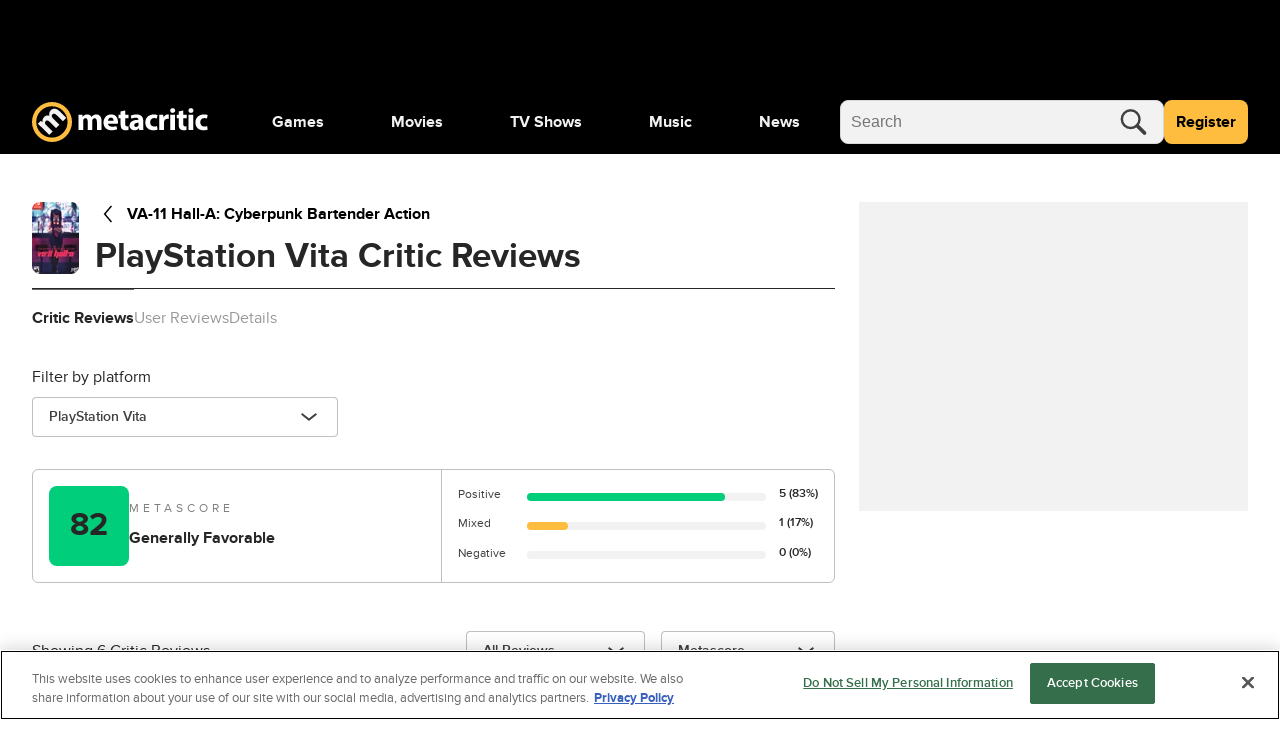

--- FILE ---
content_type: application/javascript
request_url: https://cdn.parsely.com/keys/metacritic.com/p.js
body_size: 22149
content:
(function() {window.PARSELY = window.PARSELY || {}; window.PARSELY.version = "2.2.0-dev.0"; window.PARSELY.majorVersion = 2; window.PARSELY.hotfixName = ""; window.PARSELY.flavor = "engagedtime-metadatahashing-slots"; window.PARSELY.__template_track_ips = true; window.PARSELY.__template_heartbeat_should_honor_autotrack = undefined; window.PARSELY.__template_limit_et_sample_len = true; window.PARSELY.__template_apikey = "metacritic.com"; window.PARSELY.__template_is_first_party = false; window.PARSELY.__template_pixelhost = ""; window.PARSELY.__template_customizations = null; })();

/*! parsely-js-api - v2.2.0-dev.0 - 2023-04-26
 * http://www.parsely.com/
 * 2023 Parsely, Inc. */

function _typeof(e){"@babel/helpers - typeof";return(_typeof="function"==typeof Symbol&&"symbol"==typeof Symbol.iterator?function(e){return typeof e}:function(e){return e&&"function"==typeof Symbol&&e.constructor===Symbol&&e!==Symbol.prototype?"symbol":typeof e})(e)}window.PARSELY=window.PARSELY||{},function(){var e=function(){return function(e){this!==window&&void 0!==this&&(this.msgs.length>=100&&(this.msgs=this.msgs.slice(0,100)),this.msgs.push(e))}};PARSELY.console={"msgs":[],"log":e(),"dir":e()}}(),function(){var e,t=PARSELY.console;try{e=document.getElementById("parsely-cfg").getAttribute("data-parsely-site")}catch(o){e=null}var n=PARSELY.site||e||PARSELY.__template_apikey||"missing.parsely.com",i=document.location.protocol+"//"+(PARSELY.pixelhost||PARSELY.__template_pixelhost||"p1.parsely.com");PARSELY.pInit=function(e){if(e.error===undefined){if(t.log("Static configuration loaded"),"object"===_typeof(PARSELY.config))for(var n in PARSELY.config)PARSELY.config.hasOwnProperty(n)&&(e[n]=PARSELY.config[n]);PARSELY.config=e,PARSELY.urls={"static":null,"config":null,"pixel":i},PARSELY._sync=!0,PARSELY.is_first_party=PARSELY.__template_is_first_party||!1}else t.log("Unable to load static configuration")},t.log("Loading configuration statically");var r={"apikey":n,"uuid":null,"network_uuid":null,"apikey_uuid":null,"settings":{"debug":!1,"widget":!1,"tracker":!0,"test":window._parselyIsTest||!1},"bundle":null,"customizations":PARSELY.__template_customizations||null,"track_ip_addresses":null==PARSELY.__template_track_ips||PARSELY.__template_track_ips,"heartbeat_should_honor_autotrack":PARSELY.__template_heartbeat_should_honor_autotrack||!1,"limit_et_sample_len":PARSELY.__template_limit_et_sample_len||!1,"is_remote_config":!1};PARSELY.pInit(r)}(),"object"!==("undefined"==typeof JSON?"undefined":_typeof(JSON))&&(JSON={}),function(){"use strict";function e(e){return e<10?"0"+e:e}function t(){return this.valueOf()}function n(e){return o.lastIndex=0,o.test(e)?'"'+e.replace(o,function(e){var t=u[e];return"string"==typeof t?t:"\\u"+("0000"+e.charCodeAt(0).toString(16)).slice(-4)})+'"':'"'+e+'"'}function i(e,t){var r,o,u,l,d,f=a,p=t[e];switch(p&&"object"===_typeof(p)&&"function"==typeof p.toJSON&&(p=p.toJSON(e)),"function"==typeof c&&(p=c.call(t,e,p)),_typeof(p)){case"string":return n(p);case"number":return isFinite(p)?String(p):"null";case"boolean":case"null":return String(p);case"object":if(!p)return"null";if(a+=s,d=[],"[object Array]"===Object.prototype.toString.apply(p)){for(l=p.length,r=0;r<l;r+=1)d[r]=i(r,p)||"null";return u=0===d.length?"[]":a?"[\n"+a+d.join(",\n"+a)+"\n"+f+"]":"["+d.join(",")+"]",a=f,u}if(c&&"object"===_typeof(c))for(l=c.length,r=0;r<l;r+=1)"string"==typeof c[r]&&(u=i(o=c[r],p))&&d.push(n(o)+(a?": ":":")+u);else for(o in p)Object.prototype.hasOwnProperty.call(p,o)&&(u=i(o,p))&&d.push(n(o)+(a?": ":":")+u);return u=0===d.length?"{}":a?"{\n"+a+d.join(",\n"+a)+"\n"+f+"}":"{"+d.join(",")+"}",a=f,u}}window.PARSELY||(window.PARSELY={});var r=window.PARSELY;r.JSON||(r.JSON=window.JSON||{});var o=/[\\"\u0000-\u001f\u007f-\u009f\u00ad\u0600-\u0604\u070f\u17b4\u17b5\u200c-\u200f\u2028-\u202f\u2060-\u206f\ufeff\ufff0-\uffff]/g;"function"!=typeof Date.prototype.toJSON&&(Date.prototype.toJSON=function(){return isFinite(this.valueOf())?this.getUTCFullYear()+"-"+e(this.getUTCMonth()+1)+"-"+e(this.getUTCDate())+"T"+e(this.getUTCHours())+":"+e(this.getUTCMinutes())+":"+e(this.getUTCSeconds())+"Z":null},Boolean.prototype.toJSON=t,Number.prototype.toJSON=t,String.prototype.toJSON=t);var a,s,u,c;"function"!=typeof JSON.stringify&&(u={"\b":"\\b","\t":"\\t","\n":"\\n","\f":"\\f","\r":"\\r",'"':'\\"',"\\":"\\\\"},JSON.stringify=function(e,t,n){var r;if(a="",s="","number"==typeof n)for(r=0;r<n;r+=1)s+=" ";else"string"==typeof n&&(s=n);if(c=t,t&&"function"!=typeof t&&("object"!==_typeof(t)||"number"!=typeof t.length))throw new Error("JSON.stringify");return i("",{"":e})}),"function"!=typeof JSON.parse&&(JSON.parse=function(){function e(e){return e.replace(/\\(?:u(.{4})|([^u]))/g,function(e,t,n){return t?String.fromCharCode(parseInt(t,16)):a[n]})}var t,n,i,r,o,a={"\\":"\\",'"':'"',"/":"/","t":"\t","n":"\n","r":"\r","f":"\f","b":"\b"},s={"go":function(){t="ok"},"firstokey":function(){r=o,t="colon"},"okey":function(){r=o,t="colon"},"ovalue":function(){t="ocomma"},"firstavalue":function(){t="acomma"},"avalue":function(){t="acomma"}},u={"go":function(){t="ok"},"ovalue":function(){t="ocomma"},"firstavalue":function(){t="acomma"},"avalue":function(){t="acomma"}},c={"{":{"go":function(){n.push({"state":"ok"}),i={},t="firstokey"},"ovalue":function(){n.push({"container":i,"state":"ocomma","key":r}),i={},t="firstokey"},"firstavalue":function(){n.push({"container":i,"state":"acomma"}),i={},t="firstokey"},"avalue":function(){n.push({"container":i,"state":"acomma"}),i={},t="firstokey"}},"}":{"firstokey":function(){var e=n.pop();o=i,i=e.container,r=e.key,t=e.state},"ocomma":function(){var e=n.pop();i[r]=o,o=i,i=e.container,r=e.key,t=e.state}},"[":{"go":function(){n.push({"state":"ok"}),i=[],t="firstavalue"},"ovalue":function(){n.push({"container":i,"state":"ocomma","key":r}),i=[],t="firstavalue"},"firstavalue":function(){n.push({"container":i,"state":"acomma"}),i=[],t="firstavalue"},"avalue":function(){n.push({"container":i,"state":"acomma"}),i=[],t="firstavalue"}},"]":{"firstavalue":function(){var e=n.pop();o=i,i=e.container,r=e.key,t=e.state},"acomma":function(){var e=n.pop();i.push(o),o=i,i=e.container,r=e.key,t=e.state}},":":{"colon":function(){if(Object.hasOwnProperty.call(i,r))throw new SyntaxError("Duplicate key '"+r+'"');t="ovalue"}},",":{"ocomma":function(){i[r]=o,t="okey"},"acomma":function(){i.push(o),t="avalue"}},"true":{"go":function(){o=!0,t="ok"},"ovalue":function(){o=!0,t="ocomma"},"firstavalue":function(){o=!0,t="acomma"},"avalue":function(){o=!0,t="acomma"}},"false":{"go":function(){o=!1,t="ok"},"ovalue":function(){o=!1,t="ocomma"},"firstavalue":function(){o=!1,t="acomma"},"avalue":function(){o=!1,t="acomma"}},"null":{"go":function(){o=null,t="ok"},"ovalue":function(){o=null,t="ocomma"},"firstavalue":function(){o=null,t="acomma"},"avalue":function(){o=null,t="acomma"}}};return function(i,r){var a,l=/^[\u0020\t\n\r]*(?:([,:\[\]{}]|true|false|null)|(-?\d+(?:\.\d*)?(?:[eE][+\-]?\d+)?)|"((?:[^\r\n\t\\\"]|\\(?:["\\\/trnfb]|u[0-9a-fA-F]{4}))*)")/;t="go",n=[];try{for(;;){if(!(a=l.exec(i)))break;a[1]?c[a[1]][t]():a[2]?(o=+a[2],u[t]()):(o=e(a[3]),s[t]()),i=i.slice(a[0].length)}}catch(d){t=d}if("ok"!==t||/[^\u0020\t\n\r]/.test(i))throw t instanceof SyntaxError?t:new SyntaxError("JSON");return"function"==typeof r?function f(e,t){var n,i,a=e[t];if(a&&"object"===_typeof(a))for(n in o)Object.prototype.hasOwnProperty.call(a,n)&&((i=f(a,n))!==undefined?a[n]=i:delete a[n]);return r.call(e,t,a)}({"":o},""):o}}())}(),function(){this.PARSELY||(this.PARSELY={});var e=this.PARSELY,t=!1,n=/xyz/.test(function(){xyz})?/\b_super\b/:/.*/;e.Class=function(){},e.Class.extend=function(e){function i(){!t&&this.init&&this.init.apply(this,arguments)}var r=this.prototype;t=!0;var o=new this;t=!1;for(var a in e)o[a]="function"==typeof e[a]&&"function"==typeof r[a]&&n.test(e[a])?function(e,t){return function(){var n=this._super;this._super=r[e];var i=t.apply(this,arguments);return this._super=n,i}}(a,e[a]):e[a];return i.prototype=o,i.constructor=i,i.extend=arguments.callee,i}}(),function(e,t){"undefined"==typeof PARSELY&&(PARSELY={}),"object"===("undefined"==typeof module?"undefined":_typeof(module))&&"object"===_typeof(module.exports)?(module.exports=e.document?t(e,!0):function(e){if(!e.document)throw new Error("jQuery requires a window with a document");return t(e)},PARSELY.$=PARSELY.jQuery=t(e,!0)):PARSELY.$=PARSELY.jQuery=t(e,!1)}("undefined"!=typeof window?window:this,function(e,t){function n(e){var t=e.length,n=m.type(e);return"function"!==n&&!m.isWindow(e)&&(!(1!==e.nodeType||!t)||("array"===n||0===t||"number"==typeof t&&t>0&&t-1 in e))}function i(e){var t;for(t in e)if(("data"!==t||!m.isEmptyObject(e[t]))&&"toJSON"!==t)return!1;return!0}function r(e,t,n,i){if(m.acceptData(e)){var r,o,a=m.expando,s=e.nodeType,u=s?m.cache:e,l=s?e[a]:e[a]&&a;if(l&&u[l]&&(i||u[l].data)||n!==undefined||"string"!=typeof t)return l||(l=s?e[a]=c.pop()||m.guid++:a),u[l]||(u[l]=s?{}:{"toJSON":m.noop}),"object"!==_typeof(t)&&"function"!=typeof t||(i?u[l]=m.extend(u[l],t):u[l].data=m.extend(u[l].data,t)),o=u[l],i||(o.data||(o.data={}),o=o.data),n!==undefined&&(o[m.camelCase(t)]=n),"string"==typeof t?null==(r=o[t])&&(r=o[m.camelCase(t)]):r=o,r}}function o(){return!0}function a(){return!1}function s(){try{return w.activeElement}catch(e){}}function u(e,t,n,i){var r;if(m.isArray(t))m.each(t,function(t,r){n||N.test(e)?i(e,r):u(e+"["+("object"===_typeof(r)?t:"")+"]",r,n,i)});else if(n||"object"!==m.type(t))i(e,t);else for(r in t)u(e+"["+r+"]",t[r],n,i)}var c=[],l=c.slice,d=(c.concat,c.push),f=(c.indexOf,{}),p=f.toString,g=f.hasOwnProperty,h={},y="1.11.1 -deprecated,-css,-css/addGetHookIf,-css/curCSS,-css/defaultDisplay,-css/hiddenVisibleSelectors,-css/support,-css/swap,-css/var/cssExpand,-css/var/isHidden,-css/var/rmargin,-css/var/rnumnonpx,-effects,-effects/Tween,-effects/animatedSelector,-effects/support,-dimensions,-offset,-ajax,-ajax/jsonp,-ajax/load,-ajax/parseJSON,-ajax/parseXML,-ajax/script,-ajax/var/nonce,-ajax/var/rquery,-ajax/xhr,-manipulation/_evalUrl",m=function I(e,t){return new I.fn.init(e,t)},v=/^[\s\uFEFF\xA0]+|[\s\uFEFF\xA0]+$/g,_=/^-ms-/,S=/-([\da-z])/gi,b=function(e,t){return t.toUpperCase()};m.fn=m.prototype={"jquery":y,"constructor":m,"selector":"","length":0,"toArray":function(){return l.call(this)},"get":function(e){return null!=e?e<0?this[e+this.length]:this[e]:l.call(this)},"pushStack":function(e){var t=m.merge(this.constructor(),e);return t.prevObject=this,t.context=this.context,t},"each":function(e,t){return m.each(this,e,t)},"map":function(e){return this.pushStack(m.map(this,function(t,n){return e.call(t,n,t)}))},"slice":function(){return this.pushStack(l.apply(this,arguments))},"first":function(){return this.eq(0)},"last":function(){return this.eq(-1)},"eq":function(e){var t=this.length,n=+e+(e<0?t:0);return this.pushStack(n>=0&&n<t?[this[n]]:[])},"end":function(){return this.prevObject||this.constructor(null)},"push":d,"sort":c.sort,"splice":c.splice},m.extend=m.fn.extend=function(){var e,t,n,i,r,o,a=arguments[0]||{},s=1,u=arguments.length,c=!1;for("boolean"==typeof a&&(c=a,a=arguments[s]||{},s++),"object"===_typeof(a)||m.isFunction(a)||(a={}),s===u&&(a=this,s--);s<u;s++)if(null!=(r=arguments[s]))for(i in r)e=a[i],a!==(n=r[i])&&(c&&n&&(m.isPlainObject(n)||(t=m.isArray(n)))?(t?(t=!1,o=e&&m.isArray(e)?e:[]):o=e&&m.isPlainObject(e)?e:{},a[i]=m.extend(c,o,n)):n!==undefined&&(a[i]=n));return a},m.extend({"expando":"jQuery"+(y+Math.random()).replace(/\D/g,""),"isReady":!0,"error":function(e){throw new Error(e)},"noop":function(){},"isFunction":function(e){return"function"===m.type(e)},"isArray":Array.isArray||function(e){return"array"===m.type(e)},"isWindow":function(e){return null!=e&&e==e.window},"isNumeric":function(e){return!m.isArray(e)&&e-parseFloat(e)>=0},"isEmptyObject":function(e){var t;for(t in e)return!1;return!0},"isPlainObject":function(e){var t;if(!e||"object"!==m.type(e)||e.nodeType||m.isWindow(e))return!1;try{if(e.constructor&&!g.call(e,"constructor")&&!g.call(e.constructor.prototype,"isPrototypeOf"))return!1}catch(n){return!1}if(h.ownLast)for(t in e)return g.call(e,t);for(t in e);return t===undefined||g.call(e,t)},"type":function(e){return null==e?e+"":"object"===_typeof(e)||"function"==typeof e?f[p.call(e)]||"object":_typeof(e)},"camelCase":function(e){return e.replace(_,"ms-").replace(S,b)},"nodeName":function(e,t){return e.nodeName&&e.nodeName.toLowerCase()===t.toLowerCase()},"each":function(e,t,i){var r=0,o=e.length,a=n(e);if(i){if(a)for(;r<o&&!1!==t.apply(e[r],i);r++);else for(r in e)if(!1===t.apply(e[r],i))break}else if(a)for(;r<o&&!1!==t.call(e[r],r,e[r]);r++);else for(r in e)if(!1===t.call(e[r],r,e[r]))break;return e},"trim":function(e){return null==e?"":(e+"").replace(v,"")},"makeArray":function(e,t){var i=t||[];return null!=e&&(n(Object(e))?m.merge(i,"string"==typeof e?[e]:e):d.call(i,e)),i},"guid":1,"now":function(){return+new Date},"support":h}),m.each("Boolean Number String Function Array Date RegExp Object Error".split(" "),function(e,t){f["[object "+t+"]"]=t.toLowerCase()});var E,x=/^<(\w+)\s*\/?>(?:<\/\1>|)$/,w=e.document,P=/^(?:\s*(<[\w\W]+>)[^>]*|#([\w-]*))$/;(m.fn.init=function(e,t){var n,i;if(!e)return this;if("string"==typeof e){if((n="<"===e.charAt(0)&&">"===e.charAt(e.length-1)&&e.length>=3?[null,e,null]:P.exec(e))&&(n[1]||!t)){if(n[1]){if(t=t instanceof m?t[0]:t,m.merge(this,m.parseHTML(n[1],t&&t.nodeType?t.ownerDocument||t:w,!0)),x.test(n[1])&&m.isPlainObject(t))for(n in t)m.isFunction(this[n])?this[n](t[n]):this.attr(n,t[n]);return this}return(i=w.getElementById(n[2]))&&i.parentNode&&(this.length=1,this[0]=i),this.context=w,this.selector=e,this}}else{if(e.nodeType)return this.context=this[0]=e,this.length=1,this;if(m.isFunction(e))return"undefined"!=typeof E.ready?E.ready(e):e(m)}return e.selector!==undefined&&(this.selector=e.selector,this.context=e.context),m.makeArray(e,this)}).prototype=m.fn,E=m(w);var k,A=/\S+/g,R="undefined"==typeof undefined?"undefined":_typeof(undefined);for(k in m(h))break;h.ownLast="0"!==k,m.acceptData=function(e){var t=m.noData[(e.nodeName+" ").toLowerCase()],n=+e.nodeType||1;return(1===n||9===n)&&(!t||!0!==t&&e.getAttribute("classid")===t)};m.extend({"cache":{},"noData":{"applet ":!0,"embed ":!0,"object ":"clsid:D27CDB6E-AE6D-11cf-96B8-444553540000"},"hasData":function(e){return!!(e=e.nodeType?m.cache[e[m.expando]]:e[m.expando])&&!i(e)},"data":function(e,t,n){return r(e,t,n)},"_data":function(e,t,n){return r(e,t,n,!0)}});!function(){var t,n,i=w.createElement("div");for(t in{"submit":!0,"change":!0,"focusin":!0})n="on"+t,(h[t+"Bubbles"]=n in e)||(i.setAttribute(n,"t"),h[t+"Bubbles"]=!1===i.attributes[n].expando);i=null}();var O=/^key/,L=/^(?:mouse|pointer|contextmenu)|click/,C=/^(?:focusinfocus|focusoutblur)$/,T=/^([^.]*)(?:\.(.+)|)$/;m.event={"global":{},"add":function(e,t,n,i,r){var o,a,s,u,c,l,d,f,p,g,h,y=m._data(e);if(y){for(n.handler&&(n=(u=n).handler,r=u.selector),n.guid||(n.guid=m.guid++),(a=y.events)||(a=y.events={}),(l=y.handle)||((l=y.handle=function(e){return _typeof(m)===R||e&&m.event.triggered===e.type?undefined:m.event.dispatch.apply(l.elem,arguments)}).elem=e),s=(t=(t||"").match(A)||[""]).length;s--;)p=h=(o=T.exec(t[s])||[])[1],g=(o[2]||"").split(".").sort(),p&&(c=m.event.special[p]||{},p=(r?c.delegateType:c.bindType)||p,c=m.event.special[p]||{},d=m.extend({"type":p,"origType":h,"data":i,"handler":n,"guid":n.guid,"selector":r,"needsContext":r&&m.expr.match.needsContext.test(r),"namespace":g.join(".")},u),(f=a[p])||((f=a[p]=[]).delegateCount=0,c.setup&&!1!==c.setup.call(e,i,g,l)||(e.addEventListener?e.addEventListener(p,l,!1):e.attachEvent&&e.attachEvent("on"+p,l))),c.add&&(c.add.call(e,d),d.handler.guid||(d.handler.guid=n.guid)),r?f.splice(f.delegateCount++,0,d):f.push(d),m.event.global[p]=!0);e=null}},"trigger":function(t,n,i,r){var o,a,s,u,c,l,d,f=[i||w],p=g.call(t,"type")?t.type:t,h=g.call(t,"namespace")?t.namespace.split("."):[];if(s=l=i=i||w,3!==i.nodeType&&8!==i.nodeType&&!C.test(p+m.event.triggered)&&(p.indexOf(".")>=0&&(p=(h=p.split(".")).shift(),h.sort()),a=p.indexOf(":")<0&&"on"+p,t=t[m.expando]?t:new m.Event(p,"object"===_typeof(t)&&t),t.isTrigger=r?2:3,t.namespace=h.join("."),t.namespace_re=t.namespace?new RegExp("(^|\\.)"+h.join("\\.(?:.*\\.|)")+"(\\.|$)"):null,t.result=undefined,t.target||(t.target=i),n=null==n?[t]:m.makeArray(n,[t]),c=m.event.special[p]||{},r||!c.trigger||!1!==c.trigger.apply(i,n))){if(!r&&!c.noBubble&&!m.isWindow(i)){for(u=c.delegateType||p,C.test(u+p)||(s=s.parentNode);s;s=s.parentNode)f.push(s),l=s;l===(i.ownerDocument||w)&&f.push(l.defaultView||l.parentWindow||e)}for(d=0;(s=f[d++])&&!t.isPropagationStopped();)t.type=d>1?u:c.bindType||p,(o=(m._data(s,"events")||{})[t.type]&&m._data(s,"handle"))&&o.apply(s,n),(o=a&&s[a])&&o.apply&&m.acceptData(s)&&(t.result=o.apply(s,n),!1===t.result&&t.preventDefault());if(t.type=p,!r&&!t.isDefaultPrevented()&&(!c._default||!1===c._default.apply(f.pop(),n))&&m.acceptData(i)&&a&&i[p]&&!m.isWindow(i)){(l=i[a])&&(i[a]=null),m.event.triggered=p;try{i[p]()}catch(y){}m.event.triggered=undefined,l&&(i[a]=l)}return t.result}},"dispatch":function(e){e=m.event.fix(e);var t,n,i,r,o,a=[],s=l.call(arguments),u=(m._data(this,"events")||{})[e.type]||[],c=m.event.special[e.type]||{};if(s[0]=e,e.delegateTarget=this,!c.preDispatch||!1!==c.preDispatch.call(this,e)){for(a=m.event.handlers.call(this,e,u),t=0;(r=a[t++])&&!e.isPropagationStopped();)for(e.currentTarget=r.elem,o=0;(i=r.handlers[o++])&&!e.isImmediatePropagationStopped();)e.namespace_re&&!e.namespace_re.test(i.namespace)||(e.handleObj=i,e.data=i.data,(n=((m.event.special[i.origType]||{}).handle||i.handler).apply(r.elem,s))!==undefined&&!1===(e.result=n)&&(e.preventDefault(),e.stopPropagation()));return c.postDispatch&&c.postDispatch.call(this,e),e.result}},"handlers":function(e,t){var n,i,r,o,a=[],s=t.delegateCount,u=e.target;if(s&&u.nodeType&&(!e.button||"click"!==e.type))for(;u!=this;u=u.parentNode||this)if(1===u.nodeType&&(!0!==u.disabled||"click"!==e.type)){for(r=[],o=0;o<s;o++)r[n=(i=t[o]).selector+" "]===undefined&&(r[n]=i.needsContext?m(n,this).index(u)>=0:m.find(n,this,null,[u]).length),r[n]&&r.push(i);r.length&&a.push({"elem":u,"handlers":r})}return s<t.length&&a.push({"elem":this,"handlers":t.slice(s)}),a},"fix":function(e){if(e[m.expando])return e;var t,n,i,r=e.type,o=e,a=this.fixHooks[r];for(a||(this.fixHooks[r]=a=L.test(r)?this.mouseHooks:O.test(r)?this.keyHooks:{}),i=a.props?this.props.concat(a.props):this.props,e=new m.Event(o),t=i.length;t--;)e[n=i[t]]=o[n];return e.target||(e.target=o.srcElement||w),3===e.target.nodeType&&(e.target=e.target.parentNode),e.metaKey=!!e.metaKey,a.filter?a.filter(e,o):e},"props":"altKey bubbles cancelable ctrlKey currentTarget eventPhase metaKey relatedTarget shiftKey target timeStamp view which".split(" "),"fixHooks":{},"special":{"load":{"noBubble":!0},"focus":{"trigger":function(){if(this!==s()&&this.focus)try{return this.focus(),!1}catch(e){}},"delegateType":"focusin"},"blur":{"trigger":function(){if(this===s()&&this.blur)return this.blur(),!1},"delegateType":"focusout"}}},m.Event=function(e,t){if(!(this instanceof m.Event))return new m.Event(e,t);e&&e.type?(this.originalEvent=e,this.type=e.type,this.isDefaultPrevented=e.defaultPrevented||e.defaultPrevented===undefined&&!1===e.returnValue?o:a):this.type=e,t&&m.extend(this,t),this.timeStamp=e&&e.timeStamp||m.now(),this[m.expando]=!0},m.Event.prototype={"isDefaultPrevented":a,"isPropagationStopped":a,"isImmediatePropagationStopped":a,"stopPropagation":function(){var e=this.originalEvent;this.isPropagationStopped=o,e&&(e.stopPropagation&&e.stopPropagation(),e.cancelBubble=!0)},"stopImmediatePropagation":function(){var e=this.originalEvent;this.isImmediatePropagationStopped=o,e&&e.stopImmediatePropagation&&e.stopImmediatePropagation(),this.stopPropagation()}},m.fn.extend({"on":function(e,t,n,i,r){var o,s;if("object"===_typeof(e)){"string"!=typeof t&&(n=n||t,t=undefined);for(o in e)this.on(o,t,n,e[o],r);return this}if(null==n&&null==i?(i=t,n=t=undefined):null==i&&("string"==typeof t?(i=n,n=undefined):(i=n,n=t,t=undefined)),!1===i)i=a;else if(!i)return this;return 1===r&&(s=i,(i=function(e){return m().off(e),s.apply(this,arguments)}).guid=s.guid||(s.guid=m.guid++)),this.each(function(){m.event.add(this,e,i,n,t)})},"trigger":function(e,t){return this.each(function(){m.event.trigger(e,t,this)})},"triggerHandler":function(e,t){var n=this[0];if(n)return m.event.trigger(e,t,n,!0)}});h.getSetAttribute,h.input;m.each("blur focus focusin focusout load resize scroll unload click dblclick mousedown mouseup mousemove mouseover mouseout mouseenter mouseleave change select submit keydown keypress keyup error contextmenu".split(" "),function(e,t){m.fn[t]=function(e,n){return arguments.length>0?this.on(t,null,e,n):this.trigger(t)}});var Y=/%20/g,N=/\[\]$/;m.param=function(e,t){var n,i=[],r=function(e,t){t=m.isFunction(t)?t():null==t?"":t,i[i.length]=encodeURIComponent(e)+"="+encodeURIComponent(t)};if(t===undefined&&(t=m.ajaxSettings&&m.ajaxSettings.traditional),m.isArray(e)||e.jquery&&!m.isPlainObject(e))m.each(e,function(){r(this.name,this.value)});else for(n in e)u(n,e[n],t,r);return i.join("&").replace(Y,"+")};var j=e.jQuery,D=e.$;return m.noConflict=function(t){return e.$===m&&(e.$=D),t&&e.jQuery===m&&(e.jQuery=j),m},_typeof(t)===R&&(e.jQuery=e.$=m),m}),"undefined"==typeof window.PARSELY&&(window.PARSELY={}),function(e,t){window.PARSELY._lifecycle=t()}(0,function(){"use strict";var e=void 0;try{new EventTarget,e=!1}catch(t){e=!1}var t="function"==typeof Symbol&&"symbol"==_typeof(Symbol.iterator)?function(e){return _typeof(e)}:function(e){return e&&"function"==typeof Symbol&&e.constructor===Symbol&&e!==Symbol.prototype?"symbol":_typeof(e)},n=function(e,t){if(!(e instanceof t))throw new TypeError("Cannot call a class as a function")},i=function(){function e(e,t){for(var n=0;n<t.length;n++){var i=t[n];i.enumerable=i.enumerable||!1,i.configurable=!0,"value"in i&&(i.writable=!0),Object.defineProperty(e,i.key,i)}}return function(t,n,i){return n&&e(t.prototype,n),i&&e(t,i),t}}(),r=function(e,t){if("function"!=typeof t&&null!==t)throw new TypeError("Super expression must either be null or a function, not "+_typeof(t));e.prototype=Object.create(t&&t.prototype,{"constructor":{"value":e,"enumerable":!1,"writable":!0,"configurable":!0}}),t&&(Object.setPrototypeOf?Object.setPrototypeOf(e,t):e.__proto__=t)},o=function(e,t){if(!e)throw new ReferenceError("this hasn't been initialised - super() hasn't been called");return!t||"object"!=_typeof(t)&&"function"!=typeof t?e:t},a=function(){function e(){n(this,e),this._registry={}}return i(e,[{"key":"addEventListener","value":function(e,t){this._getRegistry(e).push(t)}},{"key":"removeEventListener","value":function(e,t){var n=this._getRegistry(e),i=n.indexOf(t);i>-1&&n.splice(i,1)}},{"key":"dispatchEvent","value":function(e){return e.target=this,Object.freeze(e),this._getRegistry(e.type).forEach(function(t){return t(e)}),!0}},{"key":"_getRegistry","value":function(e){return this._registry[e]=this._registry[e]||[]}}]),e}(),s=e?EventTarget:a,u=e?Event:function S(e){n(this,S),this.type=e},c=function(e){function t(e,i){n(this,t);var r=o(this,(t.__proto__||Object.getPrototypeOf(t)).call(this,e));return r.newState=i.newState,r.oldState=i.oldState,r.originalEvent=i.originalEvent,r}return r(t,u),t}(),l="active",d="passive",f="hidden",p="frozen",g="terminated",h="object"===("undefined"==typeof safari?"undefined":t(safari))&&safari.pushNotification,y=["focus","blur","visibilitychange","freeze","resume","pageshow","onpageshow"in self?"pagehide":"unload"],m=function(e){return e.preventDefault(),e.returnValue="Are you sure?"},v=[[l,d,f,g],[l,d,f,p],[f,d,l],[p,f],[p,l],[p,d]].map(function(e){return e.reduce(function(e,t,n){return e[t]=n,e},{})}),_=function(){return document.visibilityState===f?f:document.hasFocus()?l:d};return new(function(e){function t(){n(this,t);var e=o(this,(t.__proto__||Object.getPrototypeOf(t)).call(this)),i=_();return e._state=i,e._unsavedChanges=[],e._handleEvents=e._handleEvents.bind(e),y.forEach(function(t){return addEventListener(t,e._handleEvents,!0)}),h&&addEventListener("beforeunload",function(t){e._safariBeforeUnloadTimeout=setTimeout(function(){t.defaultPrevented||t.returnValue.length>0||e._dispatchChangesIfNeeded(t,f)},0)}),e}return r(t,s),i(t,[{"key":"addUnsavedChanges","value":function(e){!this._unsavedChanges.indexOf(e)>-1&&(0===this._unsavedChanges.length&&addEventListener("beforeunload",m),this._unsavedChanges.push(e))}},{"key":"removeUnsavedChanges","value":function(e){var t=this._unsavedChanges.indexOf(e);t>-1&&(this._unsavedChanges.splice(t,1),0===this._unsavedChanges.length&&removeEventListener("beforeunload",m))}},{"key":"_dispatchChangesIfNeeded","value":function(e,t){if(t!==this._state)for(var n=function(e,t){for(var n,i=0;n=v[i];++i){var r=n[e],o=n[t];if(r>=0&&o>=0&&o>r)return Object.keys(n).slice(r,o+1)}return[]}(this._state,t),i=0;i<n.length-1;++i){var r=n[i],o=n[i+1];this._state=o,this.dispatchEvent(new c("statechange",{"oldState":r,"newState":o,"originalEvent":e}))}}},{"key":"_handleEvents","value":function(e){switch(h&&clearTimeout(this._safariBeforeUnloadTimeout),e.type){case"pageshow":case"resume":this._dispatchChangesIfNeeded(e,_());break;case"focus":this._dispatchChangesIfNeeded(e,l);break;case"blur":this._state===l&&this._dispatchChangesIfNeeded(e,_());break;case"pagehide":case"unload":this._dispatchChangesIfNeeded(e,e.persisted?p:g);break;case"visibilitychange":this._state!==p&&this._state!==g&&this._dispatchChangesIfNeeded(e,_());break;case"freeze":this._dispatchChangesIfNeeded(e,p)}}},{"key":"state","get":function(){return this._state}},{"key":"pageWasDiscarded","get":function(){return document.wasDiscarded||!1}}]),t}())}),function(){this.PARSELY=this.PARSELY||{};var e,t=this.PARSELY;t.util={},(e=t.util).getWindow=function(){if(t.getWindow&&"function"==typeof t.getWindow)return t.getWindow();try{return window.top.document.cookie,window.top}catch(e){try{return window.parent.document.cookie,window.parent}catch(n){return window}}},e.windowSetFunction=function(t,n){var i=e.getWindow(),r=i[t];i[t]=function(){n(),"function"==typeof r&&r()}},e.windowAddEventListener=function(e,t){var n=!1;try{addEventListener("test",null,Object.defineProperty({},"passive",{"get":function(){n=!0}}))}catch(r){}var i=!1;return n&&(i={"passive":!0,"capture":!1}),"undefined"!=typeof window.addEventListener?window.addEventListener(e,t,i):"undefined"!=typeof document.attachEvent&&document.attachEvent("on"+e,t)},e.objAddEventListener=function(e,t,n,i){return i=void 0!==i&&i,"undefined"!=typeof e.addEventListener?e.addEventListener(t,n,i):"undefined"!=typeof e.attachEvent&&e.attachEvent("on"+t,n)},e.getRandomInt=function(e,t){return Math.floor(Math.random()*(t-e+1))+e},e.getEventUrl=function(){return t.config.eventUrl?t.config.eventUrl:t.lastRequest?t.lastRequest.url:e.getWindow().location.href},e.isSafari=function(){return navigator.vendor&&navigator.vendor.indexOf("Apple")>-1&&navigator.userAgent&&-1===navigator.userAgent.indexOf("CriOS")&&-1===navigator.userAgent.indexOf("FxiOS")},e.isFirefox=function(){return"undefined"!=typeof InstallTrigger},e.isIE=function(){return navigator.userAgent&&navigator.userAgent.indexOf("MSIE")>-1&&navigator.userAgent.indexOf("Trident/")>-1},e.getWindowCrypto=function(){var t=e.getWindow();if(t)return t.crypto},e.makeUUID=function(){var t=arguments.length>0&&arguments[0]!==undefined?arguments[0]:"",n=e.getWindowCrypto();return n?t+([1e7]+-1e3+-4e3+-8e3+-1e11).replace(/[018]/g,function(e){return(e^n.getRandomValues(new Uint8Array(1))[0]&15>>e/4).toString(16)}):t+"xxxxxxxxxxxxxxxxxxxxxxxxxxxxxxxx".replace(/x/g,function(){return(16*Math.random()|0).toString(16)})},e.now=function(){return"undefined"!=typeof performance&&"function"==typeof performance.now?Math.round(performance.timing.navigationStart+performance.now()):(new Date).getTime()}}(),function(e){"use strict";e.Cookies=function(t){var n=function i(e,t,n){return 1===arguments.length?i.get(e):i.set(e,t,n)};return n._document=t.document,n._cacheKeyPrefix="cookey.",n._maxExpireDate=new Date("Fri, 31 Dec 9999 23:59:59 UTC"),n.defaults={"path":"/","secure":!1},n.get=function(e){return n._renewCache(),n._cache[n._cacheKeyPrefix+e]},n.getJSON=function(t){var i=n.get(t);return i===undefined?i:e.JSON.parse(i)},n.set=function(t,i,r){(r=n._getExtendedOptions(r)).expires=n._getExpiresDate(i===undefined?-1:r.expires);try{n._document.cookie=n._generateCookieString(t,i,r)}catch(o){e.console.log(o)}return n},n.setJSON=function(t,i,r){return n.set(t,e.JSON.stringify(i),r),n},n.extendExpiry=function(e,t){var i=n.get(e);if(i===undefined)return!1;n.set(e,i,t)},n.expire=function(e,t){if(e.constructor!==Array)return n.set(e,undefined,t);for(var i=0;i<e.length;i++)n.set(e[i],undefined,t)},n._getExtendedOptions=function(e){return{"path":e&&e.path||n.defaults.path,"domain":e&&e.domain||n.defaults.domain,"expires":e&&e.expires||n.defaults.expires,"secure":e&&e.secure!==undefined?e.secure:n.defaults.secure}},n._isValidDate=function(e){return"[object Date]"===Object.prototype.toString.call(e)&&!isNaN(e.getTime())},n._getExpiresDate=function(e,t){if(t=t||new Date,"number"==typeof e?e=e===Infinity?n._maxExpireDate:new Date(t.getTime()+1e3*e):"string"==typeof e&&(e=new Date(e)),e&&!n._isValidDate(e))throw new Error("`expires` parameter cannot be converted to a valid Date instance");return e},n._generateCookieString=function(t,i,r){t=(t=t.replace(/[^#$&+\^`|]/g,encodeURIComponent)).replace(/\(/g,"%28").replace(/\)/g,"%29"),i=(i+"").replace(/[^!#$&-+\--:<-\[\]-~]/g,encodeURIComponent);var o=(r=r||{}).domain||e.cookieDomain||n._autoCookieDomain,a=t+"="+i;return a+=r.path?";path="+r.path:"",a+=o?";domain="+o:"",a+=r.expires?";expires="+r.expires.toUTCString():"",a+=r.secure?";secure":""},n._getCacheFromString=function(e){for(var t={},i=e?e.split("; "):[],r=0;r<i.length;r++){var o=n._getKeyValuePairFromCookieString(i[r]);if(null!=o){var a=n._cacheKeyPrefix+o.key;t[a]===undefined&&(t[a]=o.value)}}return t},n._getKeyValuePairFromCookieString=function(e){var t=e.indexOf("=");t=t<0?e.length:t;var n=e.substr(0,t),i=e.substr(t+1);try{n=decodeURIComponent(n),i=decodeURIComponent(i)}catch(r){return null}return{"key":n,"value":i}},n._renewCache=function(){try{n._cachedDocumentCookie!==n._document.cookie&&(n._cache=n._getCacheFromString(n._document.cookie),n._cachedDocumentCookie=n._document.cookie)}catch(t){e.console.log(t)}},n._isValidDomain=function(e){var t="cookies.js_dtest",i="1"===n.set(t,1,{"domain":e}).get(t);return n.expire(t,{"domain":e}),i},n._getAutoCookieDomain=function(){var t=e.util.getWindow().location.hostname;if(!isNaN(parseInt(t.replace(".",""),10)))return n._isValidDomain(t)?t:null;var i=t.split(".");if(1===i.length)return t;for(var r,o=2;o<=i.length;o++){var a=i.slice(-o).join(".");if(n._isValidDomain(a)){r=a;break}}return r||t},n._autoCookieDomain=n._getAutoCookieDomain(),n}(e.util.getWindow())}(this.PARSELY),function(e){"use strict";var t=function(){};t.prototype=function(){var t=function i(e,t,n){return 1===arguments.length?i.get(e):i.set(e,t,n)};t._keyPrefix="pStore-",t._delimiter="|^";try{t._store=e.util.getWindow().localStorage}catch(n){t._store=undefined}return t._baseDomain=null,t._quotaErrors=["NS_ERROR_DOM_QUOTA_REACHED","QUOTA_EXCEEDED_ERR","QuotaExceededError","W3CException_DOM_QUOTA_EXCEEDED_ERR"],t.get=function(n){t._migrateCookie(n);var i=t._store[t._keyPrefix+n];if(void 0===i)return undefined;try{i=t._deserialize(i)}catch(o){return console.log("Error deserializing stored data for key "+n),t.expire(n),undefined}if("undefined"!=typeof i.expires){var r=parseInt(i.expires,10);if(!isNaN(r)&&e.util.now()>r)return t.expire(n),undefined}return i.value},t.getJSON=function(n){var i=t.get(n);return void 0===i?i:e.JSON.parse(i)},t.set=function(n,i,r){var o=t._keyPrefix+n;if(void 0===i)return delete t._store[o],t;r=e.Cookies._getExtendedOptions(r);var a,s=e.Cookies._getExpiresDate(r.expires);void 0!==s&&(s=s.getTime());try{a=t._serialize({"value":i,"expires":s})}catch(u){return console.log("Error serializing stored data for key "+n),t}try{t._store[o]=a}catch(u){console.log("Error storing data for key "+o+" in localStorage"),-1!==t._quotaErrors.indexOf(u.name)&&console.log("quota exceeded")}return t},t.setJSON=function(n,i,r){return t.set(n,e.JSON.stringify(i),r),t},t.extendExpiry=function(e,n){var i=t.get(e);if(void 0===i)return!1;t.set(e,i,n)},t.expire=function(e,n){return t.set(e,undefined,n)},t._serialize=function(e){return e.value+t._delimiter+e.expires},t._deserialize=function(e){var n=e.split(t._delimiter),i={"value":n[0]};return n.length>1&&(i.expires=n[1]),i},t._migrateCookie=function(n){var i=e.Cookies.get(n);if(e.Cookies.expire(n),void 0!==i){var r=e.ParselyStorage.defaults[n],o={};void 0!==r&&(o.expires=r),t.set(n,i,o)}},{"constructor":t,"get":t.get,"getJSON":t.getJSON,"set":t.set,"setJSON":t.setJSON,"extendExpiry":t.extendExpiry,"expire":t.expire}}();var n=function(){};n.prototype=function(){var n=new t,i=function(){var t=n._keyPrefix;try{return e.util.getWindow().localStorage.setItem(t,t),e.util.getWindow().localStorage.removeItem(t),!0}catch(i){return!1}}()&&function(){var t=!1,n=e.Cookies.get("_parsely_visitor");return void 0!==n&&"{"!==n.charAt(0)&&(t=!0),!!e.util.isSafari()||!0===e.use_localstorage&&!t}()?n:e.Cookies;return{"supportsCookies":"cookie"in document&&(document.cookie.length>0||(document.cookie="test").indexOf.call(document.cookie,"test")>-1),"get":i.get,"getJSON":i.getJSON,"set":i.set,"setJSON":i.setJSON,"extendExpiry":i.extendExpiry,"expire":i.expire,"defaults":{"visitor":{"key":"_parsely_visitor","expires":34164e3,"secure":!1},"session":{"key":"_parsely_session","expires":1800,"secure":!1}}}}(),e.ParselyStorage=new n}(this.PARSELY),function(){var e=this.PARSELY,t=e.Class,n=e.ParselyStorage,i=e.console,r=e.JSON,o=["id"],a=t.extend({"init":function(){this.visitorCookieName=e.visitorCookieName||n.defaults.visitor.key,this.visitorCookieTimeoutSecs=e.visitorCookieTimeoutSecs||n.defaults.visitor.expires,this.visitorCookieSecure=e.visitorCookieSecure||n.defaults.visitor.secure,this.legacyVisitorCookieName=e.legacyVisitorCookieName||"parsely_uuid"},"getVisitorInfo":function(t){t=t||!1;var o=n.get(this.visitorCookieName);if(void 0===o){var a=n.get(this.legacyVisitorCookieName),s=e.config.apikey_uuid||e.config.uuid;!1!==e.optout_disabled_cookies&&void 0===a&&!1===n.supportsCookies&&(a="OPTOUT",i.log("Setting visitor ID to OPTOUT")),void 0===a&&null!==s?(a=s,i.log("No existing visitor ID found, using UUID from config: "+a)):i.log("Using existing value for visitor ID: "+a),o=this.initVisitor(a),n.expire("parsely_uuid")}else{var u=!1;try{o=r.parse(o),u=!0}catch(c){i.log('Unable to JSON parse visitorInfo "'+o+'", assuming ampid.'),o=this.initVisitor(o)}u&&t&&this.extendVisitorExpiry()}return e.config.parsely_site_uuid=o.id,o},"initVisitor":function(e){return this.setVisitorInfo({"id":e,"session_count":0,"last_session_ts":0})},"setVisitorInfo":function(e){for(var t=0;t<o.length;t++){var i=o[t];if("undefined"==typeof e[i]||null===e[i])return!1}return n.setJSON(this.visitorCookieName,e,{"expires":this.visitorCookieTimeoutSecs,"secure":this.visitorCookieSecure}),e},"extendVisitorExpiry":function(){n.extendExpiry(this.visitorCookieName,{"expires":this.visitorCookieTimeoutSecs,"secure":this.visitorCookieSecure})}});e.visitorManager=new a}(),function(){var e=this.PARSELY,t=e.util,n=e.Class,i=e.ParselyStorage,r=e.console,o=e.visitorManager,a=n.extend({"init":function(){this.windowAlias=t.getWindow(),this.documentAlias=this.windowAlias.document,this.sessionCookieName=e.sessionCookieName||i.defaults.session.key,this.sessionCookieTimeoutSecs=i.defaults.session.expires,this.sessionCookieSecure=e.sessionCookieSecure||i.defaults.session.secure,r.log("Initializing session."),this.getSession(!1)},"getSession":function(n){n=n||!1;var a=o.getVisitorInfo(),s=i.getJSON(this.sessionCookieName);if(void 0===s){var u,c;!1===a?(u=1,c=0):(a.session_count++,u=a.session_count,c=a.last_session_ts);var l=new Date;s={"sid":u,"surl":t.getEventUrl(),"sref":e.lastRequest?e.lastRequest.urlref:this.documentAlias.referrer,"sts":l.getTime(),"slts":c},r.log("Session expired/never existed, creating new session with "+this.sessionCookieTimeoutSecs+"s timeout: "+e.JSON.stringify(s)),i.setJSON(this.sessionCookieName,s,{"expires":this.sessionCookieTimeoutSecs,"secure":this.sessionCookieSecure}),a.last_session_ts=s.sts,o.setVisitorInfo(a)}else n&&this.extendSessionExpiry();return s},"extendSessionExpiry":function(){i.extendExpiry(this.sessionCookieName,{"expires":this.sessionCookieTimeoutSecs,"secure":this.sessionCookieSecure})}});e.sessionManager=new a}(),function(){var e=this.PARSELY,t=e.Class,n=e.util,i=e.JSON,r=e.$,o=n.getWindow(),a=o.document;if("querySelector"in a&&"querySelectorAll"in a){var s=["\0","","","","","","","","\b","\n","\x0B","\f","\r","","","","","","","","","","","","","","","","","",""],u=["&#0000;","&#0001;","&#0002;","&#0003;","&#0004;","&#0005;","&#0006;","&#0007;","&#0008;","&#000a;","&#000b;","&#000c;","&#000d;","&#000e;","&#000f;","&#0010;","&#0011;","&#0012;","&#0013;","&#0014;","&#0015;","&#0016;","&#0017;","&#0018;","&#0019;","&#001a;","&#001b;","&#001c;","&#001d;","&#001e;","&#001f;"],c=["newsarticle","article","techarticle","reportagenewsarticle","blog","blogposting","liveblogposting","report","review","opinionnewsarticle","analysisnewsarticle","backgroundnewsarticle","reviewnewsarticle","creativework","medicalwebpage","podcastepisode"],l=["webpage"],d=[].concat(c,l),f=function(e){return(new DOMParser).parseFromString(e,"text/html").body.textContent},p=function(e,t){var n,o=!0===t?[]:{},a=null,c=r.trim(e);0===c.indexOf("//<![CDATA[")?(n=(c=c.substr(11)).length-5,c.indexOf("//]]>")===n&&(c=c.substr(0,n))):0===c.indexOf("/*<![CDATA[*/")&&(n=(c=c.substr(13)).length-7,c.indexOf("/*]]>*/")===n&&(c=c.substr(0,n))),c=c.replace(/,\s*(?=[\]|}])/g,""),r.each(s,function(e,t){c=c.replace(new RegExp(t,"g"),"")}),r.each(u,function(e,t){c=c.replace(new RegExp(t,"g"),"")}),c=c.replace(/\n/g,""),c=c.replace(/\t/g," "),c=c.replace(/&#0009;/g," "),c=c.replace(/\\+((\\x[0-9a-fA-F]{2})|(\\u[0-9a-fA-F]{4}))/g,"$1");try{a=i.parse(c)}catch(l){return PARSELY.console.log("Error parsing JSON metadata: "+l),o}return a instanceof Array?a:a instanceof Object?!0===t?[a]:a:o},g=function(e){return("string"==typeof e||e instanceof String)&&0!==e.length?(r.each(u,function(t,n){e=e.replace(new RegExp(n,"g"),"")}),e):e},h=function _(e){if(e instanceof Array)return r.each(e,function(e,t){return _(t)});if(e instanceof Object){var t={};for(var n in e)t[_(n)]=_(e[n]);return t}return null==e?e="":(e=e.toString(),e=g(e),e=f(e)),e},y=function(e){var t=a.querySelectorAll('meta[name="parsely-'+e+'"], meta[property="parsely-'+e+'"]'),n=null;return r.each(t,function(e,t){if(null!==n)return!1;"content"in t&&""!==t.content&&(n=p(t.content,!1))}),n},m=function(){var e=y("metadata");return null===e||e.length>2e3?null:e},v=function(){};v.prototype=function(){var e=t.extend({"extractPageDescription":function(){throw Error("Not Implemented")},"getMetadata":function(e){var t=[];e.hasOwnProperty("tags")&&(t=e.tags,delete e.tags,("string"==typeof t||t instanceof String)&&(t=[t]));var n=m();null===n&&e.hasOwnProperty("metadata")&&(n=e.metadata),null===n||"string"==typeof n||t instanceof String||(n=i.stringify(n));var o=e.section||null;delete e.section;var a={"metadata":n,"section":o},s=[];r.each(t,function(e,t){null!==t&&t.length>0&&""!==t&&s.push(t)}),s.length>0&&(a.tags=s);var u={};return r.each(a,function(e,t){null!==t&&(u[e]=t)}),r.isEmptyObject(u)&&(u=null),u},"extract":function(){var e,t,n={},i=[];try{e=this.extractPageDescription()}catch(u){return PARSELY.console.log("Failed to extract page description: "+u),{}}if(r.isEmptyObject(e)||null===e)return{};r.each(e,function(e,t){n[h(e)]=h(t)});var o=this.getMetadata(n);null!==o&&(n.metadata=o),n.hasOwnProperty("author")&&!n.hasOwnProperty("authors")&&(t=n.author,n.authors=t instanceof Array?t:[t],delete n.author),n.hasOwnProperty("type")&&(i=n.type instanceof Array?n.type:[n.type]);var a=[],s=[];return r.each(i,function(e,t){var n=t.toLowerCase();-1!==c.indexOf(n)?a.push(n):-1!==l.indexOf(n)&&s.push(n)}),a.length>0?n.type="post":s.length>0&&(n.type="index"),n}}),n=e.extend({"extractPageDescription":function(){return y("page")}}),s=e.extend({"extractPageDescription":function(){var e={"authors":[]},t={},n={"@type":"type","headline":"title","url":"link","thumbnailUrl":"image_url","dateCreated":"pub_date","datePublished":"pub_date","articleSection":"section","creator":"authors","contributor":"authors","author":"authors","keywords":"tags","articleId":"post_id","metadata":"metadata","isBasedOn":"network_canonical","identifier":"network_id"},i=function(e,t){return e instanceof Array!=!0&&(e=[e]),r.each(e,function(e,n){var i=null;n instanceof Object==!0?(n.hasOwnProperty("@type")&&"Person"===n["@type"]||n.hasOwnProperty("type")&&"Person"===n.type)&&((i=n.name||null)instanceof Object&&(i=i.name||null),i=[i]):"string"==typeof n||n instanceof String?i=[n]:n instanceof Array&&(i=n),null!==i&&r.each(i,function(e,n){-1===t.indexOf(n)&&null!==n&&t.push(n)})}),t};r.each(a.querySelectorAll('script[type="application/ld+json"]'),function(e,n){var i=p(n.innerHTML,!0);r.each(i,function(e,n){var i="";n.hasOwnProperty("@type")&&(i=n["@type"]),i instanceof Array!=!0&&(i=[i]);var o=[];r.each(i,function(e,t){o.push(t.toLowerCase())}),r.each(o,function(e,i){-1!==d.indexOf(i)&&(t[i]=n)})})});var o;return r.each(d,function(e,n){if((o=t[n])!==undefined)return!1}),o===undefined?{}:(o.hasOwnProperty("datePublished")&&o.hasOwnProperty("dateCreated")&&delete o.dateCreated,r.each(o,function(t,r){if("authors"===(t=n.hasOwnProperty(t)?n[t]:t))e.authors=i(r,e.authors);else{if("@context"===t)return!0;e[t]=r}}),e)}}),u=e.extend({"extractPageDescription":function(){try{return{"amphtmlurl":a.querySelector("link[rel=amphtml]").href}}catch(e){return{}}}}),f=e.extend({"extractPageDescription":function(){var e,t=["type","link","image_url","title","pub_date","section","author","tags","post_id","network_id","network_canonical"],n={};return r.each(t,function(t,i){var o='meta[name="parsely-'+i.replace("_","-")+'"]',s=a.querySelectorAll(o);r.each(s,function(t,r){if(r.content!==undefined&&""!==r.content){var o=r.content;if("tags"===i){n.hasOwnProperty("tags")||(n.tags=[]),e=o.split(",");for(var a=0;a<e.length;a++)n.tags.push(e[a].trim())}else"author"===i?(n.hasOwnProperty("authors")||(n.authors=[]),n.authors.push(o)):n[i]=o}})}),n}}),g=e.extend({"extractPageDescription":function(){try{return{"link":a.querySelector("link[rel=canonical]").href}}catch(e){return{}}}}),_=e.extend({"extractPageDescription":function(){var e;try{return e=a.querySelector("meta[name='title']")||a.querySelector("meta[property='og:title']")||a.querySelector("meta[name='dc.title']"),{"title":e.content}}catch(t){return{"title":a.title||""}}}}),S=function(e){e===undefined&&(e=!0);var t={},i=new s,c=new f,l=new n,d=new u,p=new g,h=[i.extract.bind(i),c.extract.bind(c),l.extract.bind(l),d.extract.bind(d),p.extract.bind(p)];if(e){var y=new _;h.unshift(y.extract.bind(y))}return r.each(h,function(e,n){var i=n();if(null!==i){i.hasOwnProperty("metadata")&&i.metadata.hasOwnProperty("metadata")&&t.hasOwnProperty("metadata")&&(t.metadata.metadata=i.metadata.metadata,delete i.metadata.metadata,r.isEmptyObject(i.metadata)&&delete i.metadata);for(var o in i)i.hasOwnProperty(o)&&(null!==i[o]&&""!==i[o]||delete i[o]);r.extend(t,i)}}),t.hasOwnProperty("metadata")&&(r.each(t.metadata,function(e,n){t.hasOwnProperty(e)||(t[e]=n,delete t.metadata[e])}),r.isEmptyObject(t.metadata)?delete t.metadata:(t.pub_metadata=t.metadata,delete t.metadata)),t.hasOwnProperty("type")&&(t.page_type=t.type,delete t.type),t.title!==undefined&&(t.title=t.title.trim()),e&&(t.title===undefined&&(t.title=""),t.link===undefined&&(t.link=o.location.href||a.location.href)),t};return{"constructor":v,"get":function(e){return S(e)}}}(),e.metadata=new v}}(),function(){var e=this.PARSELY,t=e.$,n=e.util;e.enableMetadataHashing=!("undefined"==typeof e.metadata);var i=function(e){var t=0;if(n.isIE())for(var i=0;i<e.length;++i)t=(t<<5)-t+e.charCodeAt(i);else for(var r=0;r<e.length;++r)t=Math.imul(31,t)+e.charCodeAt(r);return 0|t},r=function(e){var n=["authors","section","tags","title"],r="";return t.each(n,function(t,n){var i=Array.isArray(e[n])?e[n].sort():e[n];r=r.concat(String(i))}),i(r)};e.getMetadataDetectorInfo=function(){var n=e.metadata.get(!1);return{"version":0,"url":n.link,"hash":t.isEmptyObject(n)?undefined:r(n)}}}(),function(){var e=this.PARSELY,t=e.util,n=e.JSON,i=e.$,r=t.getWindow().document;PARSELY.getLdJsonMetas=function(){for(var e=r.getElementsByTagName("script"),t=0;t<e.length;t++){var i=e[t];if("application/ld+json"===i.getAttribute("type")){var o;try{o=n.parse(i.innerHTML)}catch(a){return null}return{"type":"NewsArticle"===o["@type"]?"post":"sectionpage","title":o.headline,"link":o.url,"image_url":o.thumbnailUrl,"pub_date":o.dateCreated,"section":o.articleSection,"authors":o.creator,"tags":o.keywords}}}return null},PARSELY.getRepeatedMetaMetas=function(){for(var e={},t=r.getElementsByTagName("meta"),n={"parsely-title":"title","parsely-link":"link","parsely-image-url":"image_url","parsely-type":"type","parsely-post-id":"post_id","parsely-pub-date":"pub_date","parsely-section":"section","parsely-author":"authors","parsely-tags":"tags"},o=0;o<t.length;o++){var a=t[o],s=n[a.getAttribute("name")];if(void 0!==s){var u=a.getAttribute("content");"authors"===s?"undefined"==typeof e[s]?e[s]=[u]:e[s].push(u):e[s]="tags"===s?u.split(","):u}}return i.isEmptyObject(e)?null:e},PARSELY.getParselyPageMetas=function(){for(var e=r.getElementsByTagName("meta"),t=0;t<e.length;t++){var i=e[t];if("parsely-page"===i.getAttribute("name")){var o=i.getAttribute("value")||i.getAttribute("content");try{return n.parse(o)}catch(a){return null}}}return null},PARSELY.getMetas=function(){return this.getRepeatedMetaMetas()||this.getParselyPageMetas()||this.getLdJsonMetas()}}(),function(){function e(e){for(var t=0,n=0;e;)t+=e.offsetLeft,n+=e.offsetTop,e=e.offsetParent;return[t,n]}function t(e){var n=o.slots.hasParselySlots?u:"id";if(null!==e.getAttribute(n))return"//*[@"+n+'="'+e.getAttribute(n)+'"]';if(e===document.body)return"//"+e.tagName.toLowerCase();for(var i=0,r=e.parentNode?e.parentNode.childNodes:[],a=0;a<r.length;a++){var s=r[a];if(s===e)return t(e.parentNode)+"/"+e.tagName.toLowerCase()+"["+(i+1)+"]";s.nodeType===c&&s.tagName===e.tagName&&i++}}function n(e){if(!e||0===e.indexOf("#")||0===e.indexOf("javascript"))return!0;var t=window.location.href;return e===t||0===e.indexOf(t+"#")}function i(e,t){function n(e,t){return e===document||t>=i||!e?null:"A"===e.nodeName?e:n(e.parentNode,t+1)}var i=(t=t||{}).maxHeight||5;return n(e,0)}function r(e){return e.getAttribute("parsely-target")||e.href}var o=this.PARSELY,a=o.util,s=o.ParselyStorage,u="data-parsely-slot";if(o.slots=o.slots||{},document.querySelector){o.slots.discoverSlots=function(){o.slots.hasParselySlots=!!document.querySelector("["+u+"]"),o.slots.discoveryTime=a.now()},o.slots.discoverSlots(),o.slots.reset=function(){o.slots.discoverSlots()};var c=1;a.objAddEventListener(document.body,"click",function(a){var u=i(a.target?a.target:a.srcElement);if(null===u)return!0;if(!n(u.getAttribute("href"))){var c=e(u),l=t(u),d={"url":o.util.getEventUrl(),"x":c[0],"y":c[1],"xpath":l,"href":r(u)};s.setJSON("_parsely_slot_click",d)}},!0)}else o.console("Slot tracking not supported on this browser")}(),function(e){"use strict";var t=e.$;e.Sampler=function(n){var i={};if(i._hasStartedSampling=!1,i._accumulators={},i._baseHeartbeatInterval=15e4,i._jitterRange=5e3,i._jitterFloor=0-i._jitterRange/2,t.isNumeric(e.secondsBetweenHeartbeats)){var r=i._baseHeartbeatInterval/1e3,o=e.secondsBetweenHeartbeats<r&&!0===n._parselyIsTest;(e.secondsBetweenHeartbeats>r||o)&&(i._baseHeartbeatInterval=1e3*e.secondsBetweenHeartbeats)}return i.trackKey=function(t,r,o){if((void 0===r||"function"==typeof r)&&void 0!==o){if(!i._accumulators.hasOwnProperty(t)){var a=i._baseHeartbeatInterval;i._accumulators[t]={"ms":0,"totalMs":0,"firstSampleTime":e.util.now(),"lastSampleTime":e.util.now(),"lastActiveSampleTime":undefined,"sampleFn":r,"heartbeatFn":o,"heartbeatInterval":a,"heartbeatTimer":undefined,"baseHeartbeatInterval":a}}!1===i._hasStartedSampling&&(n.setInterval(i._sample,100),i._hasStartedSampling=!0),i._setHeartbeatTimeout(t)}},i._setHeartbeatTimeout=function(e){var t=i._accumulators[e];"undefined"!=typeof t.heartbeatTimer&&i._unsetHeartbeatTimeout(e);var r=Math.random()*i._jitterRange+i._jitterFloor,o=t.heartbeatInterval+r;t.heartbeatTimer=n.setTimeout(function(){i.sendHeartbeat(e)},o)},i._unsetHeartbeatTimeout=function(e){var t=i._accumulators[e];n.clearTimeout(t.heartbeatTimer),t.heartbeatTimer=undefined},i._backoff=function(t,n){var i=.3*((n=void 0===n?e.util.now()-t.firstSampleTime:n)/1e3+35),r=Math.min(36e5,i);t.heartbeatInterval=1e3*r},i.dropKey=function(e){delete i._accumulators[e]},i._sample=function(t,n){t=void 0===t?e.util.now():t;var r,o,a,s;for(var u in i._accumulators)r=i._accumulators[u],a=t-(void 0===n?r.lastSampleTime:n),o="undefined"==typeof r.sampleFn||r.sampleFn(t),e.config.limit_et_sample_len&&(s=a>0&&a<200,o=o&&s),r.ms+=o?a:0,r.totalMs+=o?a:0,r.lastSampleTime=t,o&&(t-r.lastActiveSampleTime>r.baseHeartbeatInterval&&(r.heartbeatInterval=r.baseHeartbeatInterval,i._setHeartbeatTimeout(u)),r.lastActiveSampleTime=t)},i.sendHeartbeat=function(e,t,n,r){var o=i._accumulators[e];if(void 0!==o){var a=void 0===t?o.ms/1e3:t,s=Math.round(a);s>0&&s<=3600&&o.heartbeatFn(s,undefined,o.totalMs,r),o.ms=0,r||i._backoff(o,n),i._setHeartbeatTimeout(e)}},i._sendHeartbeats=function(e,t){for(var n in i._accumulators)i.sendHeartbeat(n,e,t,!0)},i._setUnloadListeners=function(){e._lifecycle.addEventListener("statechange",function(e){"hidden"===e.newState.toLowerCase()&&i._sendHeartbeats()})},i._setUnloadListeners(),i}(e.util.getWindow())}(this.PARSELY),function(){var e=this.PARSELY,t=e.config.settings,n=e.Sampler,i=e.$,r=e.util;if("boolean"!=typeof e.enableHeartbeats||e.enableHeartbeats){var o=["focus","mousedown","mouseup","mousemove","scroll","keyup","keydown"],a=["active","passive"],s=5;i.isNumeric(e.activeTimeout)&&e.activeTimeout>=1&&e.activeTimeout<=60&&(s=e.activeTimeout);var u=r.now();e.engagedTime=e.engagedTime||{},e._lastEventTime=u,e.isEngaged=!0,e.isInteracting=!0,e.focused=!0,e.videoPlaying=!1,e.ENGAGED_TIME_SAMPLER_KEY="engagedTime",!0===t.test&&(e._handleEngagementActivityCalls=0),!0!==e.fbInstantArticles&&e._lifecycle.addEventListener("statechange",function(t){var n=t.newState.toLowerCase();-1!==a.indexOf(n)?e.focused=!0:e.focused=!1});var c=function(){e._lastEventTime=r.now(),!0===t.test&&e._handleEngagementActivityCalls++};!0!==e.fbInstantArticles?i.each(o,function(e,t){r.windowAddEventListener(t,c)}):setInterval(c,1e3*s),e.engagedTime.getParams=function(){return{"minActiveTimeout":1,"maxActiveTimeout":60,"activeTimeout":s}},e.engagedTime.sample=function(t,n,i,o){return t=void 0===t?r.now():t,n=void 0===n?e._lastEventTime:n,i=void 0===i?e.videoPlaying:i,o=void 0===o?e.focused:o,e.isInteracting=t-n<1e3*s,e.isEngaged=e.isInteracting&&o||i,e.isEngaged},e.engagedTime.sendHeartbeat=function(t,n,o,a){t=void 0===t?0:t,n=void 0===n?e.enableHeartbeats:n,a=void 0!==a&&a,(void 0===n||!0===n)&&(!0!==e.config.heartbeat_should_honor_autotrack||e.autotrack)&&("undefined"!=typeof PARSELY.beacon&&"undefined"!=typeof PARSELY.beacon.pixel&&"function"==typeof PARSELY.beacon.pixel.beacon?(PARSELY.beacon.pixel.beacon({"date":(new Date).toString(),"action":"heartbeat","inc":t,"tt":o,"url":r.getEventUrl(),"urlref":e.lastRequest?e.lastRequest.urlref:r.getWindow().document.referrer},undefined,a),i.isFunction(e.onHeartbeat)&&e.onHeartbeat(t)):console.warn("PARSELY.beacon.pixel.beacon was called with action='heartbeat' while PARSELY.beacon was undefined."))},e.engagedTime.startTracking=function(){var t=!0===e.fbInstantArticles?undefined:e.engagedTime.sample;n.trackKey(e.ENGAGED_TIME_SAMPLER_KEY,t,e.engagedTime.sendHeartbeat)},e.engagedTime.stopTracking=function(){n.dropKey(e.ENGAGED_TIME_SAMPLER_KEY)},e.engagedTime.initNewPage=function(){e.engagedTime.stopTracking(),e.engagedTime.startTracking()},e.engagedTime.startTracking()}}(),function(){var e=this.PARSELY,t=e.$,n=e.Class,i=e.JSON,r=e.console,o=e.config,a=e.urls,s=e.visitorManager,u=e.sessionManager,c=e.ParselyStorage,l=e.util.getWindow(),d=l.document,f=l.screen;PARSELY.Pixel=n.extend({"init":function(){var t=e.util.getEventUrl(),n=f.width+"x"+f.height+"|"+(f.availWidth+"x"+f.availHeight)+"|"+f.colorDepth;this.correlationIds={"pageview":"pvid","videostart":"vsid"},this.callbackName="parselyStartCallback",this.data={"idsite":o.apikey,"url":t,"urlref":d.referrer,"screen":n,"data":{}},o.hasOwnProperty("is_remote_config")&&!0!==o.is_remote_config||(this.data.data.parsely_uuid=o.network_uuid||o.uuid,this.data.data.parsely_site_uuid=o.parsely_site_uuid),this.remoteEndpoint=a.pixel+this.selectEndpoint(),this.thirdPartyBlockedCookieSettings={"name":"_parsely_tpa_blocked","timeoutSecs":43200,"flagAttribute":"tpab"}},"selectEndpoint":function(){return!1===o.track_ip_addresses?"/px/":"/plogger/"},"isThirdPartyAnalyticsBlocked":function(){if(!e.is_first_party)return undefined;var t=this.thirdPartyBlockedCookieSettings,n=c.getJSON(t.name);if(void 0!==n&&(this.third_party_analytics_is_blocked=n[t.flagAttribute]),"undefined"==typeof this.third_party_analytics_is_blocked&&"undefined"==typeof this.third_party_analytics_checked){this.third_party_analytics_checked=!0;var i=this,r=function(e){i.third_party_analytics_is_blocked=e;var n={};n[t.flagAttribute]=e,c.setJSON(t.name,n,{"expires":t.timeoutSecs})},o=new Image;o.onerror=function(){r(!0)},o.onload=function(){r(!1)},o.src="https://p1.parsely.com/plogger/"}return this.third_party_analytics_is_blocked},"addDefaults":function(e){t.extend(!0,this.data,e)},"shouldGenerateVisitorID":function(e){return!(!o.hasOwnProperty("is_remote_config")||!0===o.is_remote_config)&&!e},"saveVisitorID":function(e){var t=u.getSession(),n={"id":e,"session_count":t.sid,"last_session_ts":t.sts};c.setJSON(s.visitorCookieName,n,{"expires":s.visitorCookieTimeoutSecs,"secure":s.visitorCookieSecure}),u.getSession()},"generateVisitorID":function(){o.uuid=e.util.makeUUID("pid="),this.saveVisitorID(o.uuid)},"sendEvent":function(n,i){r.log("beaconing to endpoint: "+this.remoteEndpoint),n.u=i,(new Image).src=this.buildEventRequestUrl(n),t.isFunction(e.onBeacon)&&e.onBeacon(n)},"requestFetch":function(n,i){return r.log("fetching endpoint: "+this.remoteEndpoint),"undefined"!=typeof l.fetch&&(n.u=i,fetch(this.buildEventRequestUrl(n),{"method":"GET","mode":"no-cors","keepalive":!0})["catch"](function(e){r.log(e)}),t.isFunction(e.onBeacon)&&e.onBeacon(n),!0)},"buildEventRequestUrl":function(e){var n=t.param(e);return this.remoteEndpoint+"?"+n},"generatePageloadId":function(){return"undefined"==typeof e.pageload_id&&(e.pageload_id=e.util.makeUUID()),e.pageload_id},"getCorrelationIdKey":function(e){return"_"+e+"_correlation_id"},"generateEventCorrelationId":function(t,n){var i=this.getCorrelationIdKey(t);return!0===n&&(e[i]=e.util.makeUUID()),e[i]},"beacon":function(n,r,c){var l=u.getSession(!0),d=e.util.now(),f=this.generatePageloadId()||0,p=t.extend(!0,{"rand":d,"plid":f},this.data,l,n),g=e.visitorManager.getVisitorInfo();!0===this.isThirdPartyAnalyticsBlocked()&&(p.tpab=1,p.data.flashlight=1),s.extendVisitorExpiry();var h;for(var y in this.correlationIds)void 0!==(h=this.generateEventCorrelationId(y,y===p.action))&&(p[this.correlationIds[y]]=h);p.data=i.stringify(p.data),!0!==r&&(PARSELY.lastRequest=p),o.uuid=g.id,this.shouldGenerateVisitorID(g.id)&&this.generateVisitorID(),!0===c&&(e.util.isFirefox()||e.util.isSafari())&&(c=!1),this.remoteEndpoint=a.pixel+this.selectEndpoint();var m=!1;!0===c&&(m=this.requestFetch(p,o.uuid)),!1===m&&this.sendEvent(p,o.uuid)}})}(),function(){var e=this.PARSELY,t=e.$,n=e.console,i=e.Class,r=e.JSON,o=e.ParselyStorage,a=e.util.getWindow().document;PARSELY.Beacon=i.extend({"init":function(){this.pixel=new PARSELY.Pixel},"trackPageView":function(i,s){void 0===i&&(i={}),"undefined"!=typeof i.action&&"pageview"!==i.action||e.initNewPage(!1);var u={"title":a.title,"date":(new Date).toString(),"action":"pageview","url":e.util.getEventUrl(),"urlref":a.referrer};e.enablePixelMetadata&&(u.hasOwnProperty("metadata")?u.metadata=r.stringify(t.extend(u.metadata,e.metadata.get())):u.metadata=r.stringify(e.metadata.get())),e.enableMetadataHashing&&(i.data=t.extend(i.data,{"parsely:metadata-detection":e.getMetadataDetectorInfo()}));var c=o.getJSON("_parsely_slot_click");c&&(o.expire("_parsely_slot_click"),n.log("Valid slot click found"),u.sl_xp=c.xpath,u.sl_x=c.x,u.sl_y=c.y,u.sl_h=c.href,c.url!==u.urlref&&n.log("urlref overridden by slot data as "+c.url),u.urlref=c.url),t.extend(u,i),this.pixel.beacon(u,s)},"trackConversion":function(e){window.console.warn("[WARN] `PARSELY.beacon.trackConversion()` is being deprecated."),window.console.warn("[WARN] Please consult https://www.parse.ly/help/integration/conversions/ to update to the new Conversions js-API.");var i=["active","lead","customer"],r={"label":undefined};e&&e.category?-1===i.indexOf(e.category)?n.log("'"+e.category+"' is not a valid conversion category; must be one of: "+i.join(", ")):(t.extend(r,e),this.trackPageView({"action":"conversion","data":{"_conversion_type":e.category,"_conversion_label":e.label}})):n.log("No category specified; category required for conversion events")},"start":function(){this.startTime=e.util.now(),this.autotrack="undefined"==typeof PARSELY.autotrack||PARSELY.autotrack,this.autotrack?(n.log("autotrack enabled; doing automatic pageview beacon"),this.trackPageView()):n.log("autotrack disabled; beacon loaded but no data sent")}})}(),function(){var e=PARSELY.config.settings,t=PARSELY.console,n=PARSELY.$;PARSELY.updateDefaults=function(e){return PARSELY.beacon.pixel.addDefaults(e)},PARSELY.setConfigOptions=function(e){e.hasOwnProperty("track_ip_addresses")&&(PARSELY.config.track_ip_addresses=e.track_ip_addresses)},PARSELY.initNewPage=function(e){"undefined"!=typeof PARSELY&&("undefined"!=typeof PARSELY.Sampler&&"function"==typeof PARSELY.Sampler._sendHeartbeats&&PARSELY.Sampler._sendHeartbeats(),"undefined"!=typeof PARSELY.engagedTime&&"function"==typeof PARSELY.engagedTime.initNewPage&&PARSELY.engagedTime.initNewPage(),"undefined"!=typeof PARSELY.video&&"function"==typeof PARSELY.video.clear&&PARSELY.video.clear(),"undefined"!=typeof PARSELY.slots&&"function"==typeof PARSELY.slots.reset&&PARSELY.slots.reset(),"undefined"!=typeof PARSELY.lastRequest&&delete PARSELY.lastRequest,!1!==e&&"undefined"!=typeof PARSELY.beacon&&"function"==typeof PARSELY.beacon.start&&PARSELY.beacon.start(),PARSELY.autotrack&&PARSELY.video&&!1!==PARSELY.video.autotrack&&"function"==typeof PARSELY.video.detectVideos&&PARSELY.video.detectVideos())},PARSELY.onStart=function(e){"function"==typeof e&&e()},PARSELY.isFlashlight=function(){return PARSELY.beacon.pixel.isThirdPartyAnalyticsBlocked()};var i;if(e.tracker&&(t.log("tracker enabled, create Beacon"),i=new PARSELY.Beacon,PARSELY.beacon=i),"undefined"!=typeof PARSELY._stubs){var r,o;for(r in PARSELY._stubs)if(PARSELY._stubs.hasOwnProperty(r)&&"function"==typeof PARSELY[r])for(o=0;o<PARSELY._stubs[r].length;o++)PARSELY[r].apply(null,PARSELY._stubs[r][o])}void 0!==i&&(i.start(),n.isFunction(PARSELY.onReady)&&PARSELY.onReady());try{if("undefined"!=typeof Storage&&localStorage.getItem("parsely-overlay")){var a=document.createElement("script");a.setAttribute("src","https://dash.parsely.com/static/build/overlay.js?v="+PARSELY.util.now()),document.body.appendChild(a)}}catch(s){PARSELY.console.log(s)}}(),function(){var e=PARSELY.onload,t=PARSELY.console;if("function"==typeof e)try{e()}catch(n){t.dir({"info":"hook threw exception","error":n})}t.log("Final load stage completed successfully"),PARSELY.loaded=!0}();